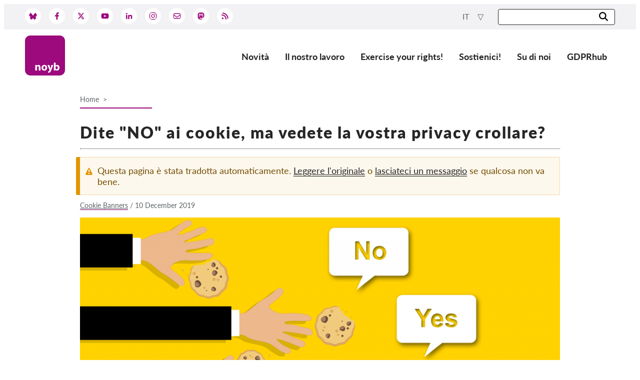

--- FILE ---
content_type: text/html; charset=UTF-8
request_url: https://noyb.eu/it/dite-no-ai-cookie-ma-vedete-la-vostra-privacy-crollare
body_size: 39962
content:
<!DOCTYPE html>
<html lang="it" dir="ltr" prefix="og: https://ogp.me/ns#">
  <head>
    <meta charset="utf-8" />
<meta name="description" content="I cookie banner di grandi pagine web francesi trasformano un chiaro &quot;NO&quot; in un &quot;falso consenso&quot; noyb.eu deposita tre reclami GDPR presso l&#039;autorità di regolamentazione francese per la protezione dei dati personali (CNIL)" />
<link rel="canonical" href="https://noyb.eu/it/dite-no-ai-cookie-ma-vedete-la-vostra-privacy-crollare" />
<link rel="icon" href="/themes/ao_canvas/images/favicon/favicon.ico" />
<link rel="icon" sizes="16x16" href="/themes/ao_canvas/images/favicon/favicon-16x16.png" />
<link rel="icon" sizes="32x32" href="/themes/ao_canvas/images/favicon/favicon-32x32.png" />
<link rel="apple-touch-icon" sizes="180x180" href="/themes/ao_canvas/images/favicon/apple-touch-icon.png" />
<meta property="og:site_name" content="noyb.eu" />
<meta property="og:type" content="article" />
<meta property="og:url" content="https://noyb.eu/it/dite-no-ai-cookie-ma-vedete-la-vostra-privacy-crollare" />
<meta property="og:title" content="Dite &quot;NO&quot; ai cookie, ma vedete la vostra privacy crollare?" />
<meta property="og:description" content="I cookie banner di grandi pagine web francesi trasformano un chiaro &quot;NO&quot; in un &quot;falso consenso&quot; noyb.eu deposita tre reclami GDPR presso l&#039;autorità di regolamentazione francese per la protezione dei dati personali (CNIL)" />
<meta property="og:image" content="https://noyb.eu/sites/default/files/styles/facebook/public/2020-01/cookiesynm_wide-scaled_1.png?h=b20fb245&amp;itok=rqrWb-hk" />
<meta property="og:image" content="https://noyb.eu/themes/ao_canvas/logo.jpg" />
<meta property="og:image:height" content="630" />
<meta name="twitter:card" content="summary_large_image" />
<meta name="twitter:site" content="@noybeu" />
<meta name="twitter:title" content="Dite &quot;NO&quot; ai cookie, ma vedete la vostra privacy crollare?" />
<meta name="twitter:description" content="I cookie banner di grandi pagine web francesi trasformano un chiaro &quot;NO&quot; in un &quot;falso consenso&quot; noyb.eu deposita tre reclami GDPR presso l&#039;autorità di regolamentazione francese per la protezione dei dati personali (CNIL)" />
<meta name="twitter:url" content="https://noyb.eu/it/dite-no-ai-cookie-ma-vedete-la-vostra-privacy-crollare" />
<meta name="twitter:image" content="https://noyb.eu/sites/default/files/styles/twitter/public/2020-01/cookiesynm_wide-scaled_1.png?h=b20fb245&amp;itok=5Q5B8rU3" />
<meta name="twitter:image:height" content="512" />
<meta name="twitter:image:width" content="1024" />
<meta name="Generator" content="Drupal 10 (Thunder | https://www.thunder.org)" />
<meta name="MobileOptimized" content="width" />
<meta name="HandheldFriendly" content="true" />
<meta name="viewport" content="width=device-width, initial-scale=1.0" />
<script type="application/ld+json">{
    "@context": "https://schema.org",
    "@graph": [
        {
            "@type": "NewsArticle",
            "name": "Dite \u0022NO\u0022 ai cookie, ma vedete la vostra privacy crollare?",
            "headline": "Dite \u0022NO\u0022 ai cookie, ma vedete la vostra privacy crollare?",
            "description": "I cookie banner di grandi pagine web francesi trasformano un chiaro \u0022NO\u0022 in un \u0022falso consenso\u0022 noyb.eu deposita tre reclami GDPR presso l\u0027autorità di regolamentazione francese per la protezione dei dati personali (CNIL)",
            "datePublished": "2019-12-10T14:43:28+0100",
            "dateModified": "2020-06-03T12:14:29+0200",
            "publisher": {
                "@type": "Organization",
                "name": "noyb.eu",
                "url": "https://noyb.eu/it"
            }
        }
    ]
}</script>
<link rel="alternate" hreflang="en" href="https://noyb.eu/en/say-no-cookies-yet-see-your-privacy-crumble" />
<link rel="alternate" hreflang="de" href="https://noyb.eu/de/cookies-ablehnen-und-trotzdem-bekommen" />
<link rel="alternate" hreflang="fr" href="https://noyb.eu/fr/dites-non-aux-cookies-et-vous-voyez-votre-vie-privee-seffondrer" />
<link rel="alternate" hreflang="nl" href="https://noyb.eu/nl/zeg-nee-tegen-cookies-maar-zie-je-je-privacy-afbrokkelen" />
<link rel="alternate" hreflang="el" href="https://noyb.eu/el/lete-ohi-sta-cookies-alla-blepete-akomi-tin-idiotikotita-sas-na-thrymmatizetai" />
<link rel="alternate" hreflang="es" href="https://noyb.eu/es/decir-no-las-cookies-y-aun-asi-ver-tu-privacidad-desmoronarse" />
<link rel="alternate" hreflang="it" href="https://noyb.eu/it/dite-no-ai-cookie-ma-vedete-la-vostra-privacy-crollare" />
<link rel="alternate" hreflang="pl" href="https://noyb.eu/pl/powiedz-nie-ciasteczkom-zobaczysz-ze-twoja-prywatnosc-sie-rozpada" />
<link rel="alternate" hreflang="fi" href="https://noyb.eu/fi/sano-ei-evasteille-silti-naet-yksityisyytesi-murenevan" />
<link rel="alternate" hreflang="bg" href="https://noyb.eu/bg/kazhete-ne-na-biskvitkite-vse-pak-vizhdate-kak-vashata-poveritelnost-se-razpada" />
<link rel="alternate" hreflang="sv" href="https://noyb.eu/sv/say-no-cookies-yet-see-your-privacy-crumble" />
<link rel="alternate" hreflang="hu" href="https://noyb.eu/hu/say-no-cookies-yet-see-your-privacy-crumble" />
<link rel="alternate" hreflang="cs" href="https://noyb.eu/cs/say-no-cookies-yet-see-your-privacy-crumble" />
<link rel="alternate" hreflang="sk" href="https://noyb.eu/sk/say-no-cookies-yet-see-your-privacy-crumble" />

    <title>Dite &quot;NO&quot; ai cookie, ma vedete la vostra privacy crollare?</title>
    <link rel="stylesheet" media="all" href="/sites/default/files/css/css_anOUlWW_l4d0VdVpssWxRXrNyveohNDZMH48qBbutSc.css?delta=0&amp;language=it&amp;theme=chives&amp;include=eJxFjNEKgCAMAH_I3DdNnTnQHM4Z_X1QQS93cA8XCy9SCKjkBAfuA6UopGGC1f_F2yEWKmuh5LTg4Jzh8xZ7k0qTnF46qb23xXQqPPStJ6t0A_jPKi4" />
<link rel="stylesheet" media="all" href="/sites/default/files/css/css_X6NDXWyUlhsHTK_nhuM70dy2I9FZA5MR-HcnwonCu7E.css?delta=1&amp;language=it&amp;theme=chives&amp;include=eJxFjNEKgCAMAH_I3DdNnTnQHM4Z_X1QQS93cA8XCy9SCKjkBAfuA6UopGGC1f_F2yEWKmuh5LTg4Jzh8xZ7k0qTnF46qb23xXQqPPStJ6t0A_jPKi4" />

    
  </head>
  <body class="path-node page-node-type-article">
        <a href="#main-content" class="visually-hidden focusable skip-link">
      Skip to main content
    </a>
    
      <div class="dialog-off-canvas-main-canvas" data-off-canvas-main-canvas>
    
<header>
  <div class="toolbar">
    <div class="toolbar__inner">
      



  <div class="region region-social-media">

    
    <div class="region__inner region__inner--social-media">
      <nav role="navigation" aria-labelledby="block-chives-social-media-menu-menu" id="block-chives-social-media-menu" class="social-media social-media-header settings-tray-editable" data-drupal-settingstray="editable">
            
  <h2 class="visually-hidden" id="block-chives-social-media-menu-menu">Social Media</h2>
  

        

  <ul data-region="social_media" class="menu menu-level-0">
                  
        <li class="menu-item">
                   <a href="https://bsky.app/profile/noyb.eu" alt="Bluesky" target="_blank">
            <img src="/themes/chives/images/icons/bluesky.svg">
          </a>
        </li>
                      
        <li class="menu-item">
                   <a href="https://www.facebook.com/noybeu/" alt="Facebook" target="_blank">
            <img src="/themes/chives/images/icons/facebook.svg">
          </a>
        </li>
                      
        <li class="menu-item">
                   <a href="http://www.twitter.com/noybeu" alt="Twitter" target="_blank">
            <img src="/themes/chives/images/icons/twitter-x.svg">
          </a>
        </li>
                      
        <li class="menu-item">
                   <a href="https://www.youtube.com/channel/UCsoAl1dl_fwnrVLa8YNgbmw" alt="Youtube" target="_blank">
            <img src="/themes/chives/images/icons/youtube.svg">
          </a>
        </li>
                      
        <li class="menu-item">
                   <a href="https://www.linkedin.com/company/noybeu" alt="Linkedin" target="_blank">
            <img src="/themes/chives/images/icons/linkedin.svg">
          </a>
        </li>
                      
        <li class="menu-item">
                   <a href="https://www.instagram.com/noybeu/" alt="Instagram" target="_blank">
            <img src="/themes/chives/images/icons/instagram.svg">
          </a>
        </li>
                      
        <li class="menu-item">
                   <a href="https://newsletter.noyb.eu/pf/433/TdOop" alt="Newsletter" target="_blank">
            <img src="/themes/chives/images/icons/envelope.svg">
          </a>
        </li>
                      
        <li class="menu-item">
                   <a href="https://mastodon.social/@noybeu/" alt="Mastodon" target="_blank">
            <img src="/themes/chives/images/icons/mastodon.svg">
          </a>
        </li>
                      
        <li class="menu-item">
                   <a href="/it/rss" alt="RSS" target="_blank">
            <img src="/themes/chives/images/icons/rss.svg">
          </a>
        </li>
          </ul>


  </nav>

    </div>

    
  </div>


      



  <div class="region region-search">

    
    <div class="region__inner region__inner--search">
      <div id="block-chives-language-switcher-content" class="language-switcher settings-tray-editable" data-drupal-settingstray="editable">
  
    
      <div class="dropdown">
  <button class="btn btn-secondary dropdown-toggle" type="button" id="languageSwitcher" data-toggle="dropdown"
          aria-haspopup="true" aria-expanded="false">
    it
  </button>
  <div class="dropdown-menu dropdown-menu-right" aria-labelledby="languageSwitcher">
    <ul class="list-unstyled mb-0">
              <li>
          <a href="/en/say-no-cookies-yet-see-your-privacy-crumble" class="dropdown-item" hreflang="en">en</a>
        </li>
              <li>
          <a href="/de/cookies-ablehnen-und-trotzdem-bekommen" class="dropdown-item" hreflang="de">de</a>
        </li>
              <li>
          <a href="/fr/dites-non-aux-cookies-et-vous-voyez-votre-vie-privee-seffondrer" class="dropdown-item" hreflang="fr">fr</a>
        </li>
              <li>
          <a href="/nl/zeg-nee-tegen-cookies-maar-zie-je-je-privacy-afbrokkelen" class="dropdown-item" hreflang="nl">nl</a>
        </li>
              <li>
          <a href="/el/lete-ohi-sta-cookies-alla-blepete-akomi-tin-idiotikotita-sas-na-thrymmatizetai" class="dropdown-item" hreflang="el">el</a>
        </li>
              <li>
          <a href="/es/decir-no-las-cookies-y-aun-asi-ver-tu-privacidad-desmoronarse" class="dropdown-item" hreflang="es">es</a>
        </li>
              <li>
          <a href="/pl/powiedz-nie-ciasteczkom-zobaczysz-ze-twoja-prywatnosc-sie-rozpada" class="dropdown-item" hreflang="pl">pl</a>
        </li>
              <li>
          <a href="/fi/sano-ei-evasteille-silti-naet-yksityisyytesi-murenevan" class="dropdown-item" hreflang="fi">fi</a>
        </li>
              <li>
          <a href="/bg/kazhete-ne-na-biskvitkite-vse-pak-vizhdate-kak-vashata-poveritelnost-se-razpada" class="dropdown-item" hreflang="bg">bg</a>
        </li>
              <li>
          <a href="/hu/say-no-cookies-yet-see-your-privacy-crumble" class="dropdown-item" hreflang="hu">hu</a>
        </li>
              <li>
          <a href="/cs/say-no-cookies-yet-see-your-privacy-crumble" class="dropdown-item" hreflang="cs">cs</a>
        </li>
              <li>
          <a href="/sk/say-no-cookies-yet-see-your-privacy-crumble" class="dropdown-item" hreflang="sk">sk</a>
        </li>
          </ul>
  </div>
</div>

  </div>
<div class="views-exposed-form search-form search-form-small settings-tray-editable" data-drupal-selector="views-exposed-form-search-page-all" id="block-chives-search-form-header" data-drupal-settingstray="editable">
  
    
      <div class="form-position">
  <form action="/it/search" method="get" id="views-exposed-form-search-page-all" accept-charset="UTF-8">
    <div class="js-form-item form-item form-type-textfield js-form-type-textfield form-item-search-api-fulltext js-form-item-search-api-fulltext form-no-label">
        <input data-drupal-selector="edit-search-api-fulltext" type="text" id="edit-search-api-fulltext" name="search_api_fulltext" value="" size="30" maxlength="128" class="form-text" />

        </div>
<div data-drupal-selector="edit-actions" class="form-actions js-form-wrapper form-wrapper" id="edit-actions"><button data-drupal-selector="edit-submit-search" type="submit" id="edit-submit-search" value="Search" class="button js-form-submit form-submit button--search">

<img src="/themes/chives/images/icons/search.svg" alt="Search">

</button>
</div>


  </form>
</div>

  </div>

    </div>

    
  </div>


    </div>
  </div>
  



  <div class="region region-header">

          <div class="container padding-horizontal">
    
    <div class="region__inner region__inner--header">
      <div id="block-chives-branding" class="settings-tray-editable" data-drupal-settingstray="editable">
  
    
        <a href="/it" rel="home">
      <img src="/themes/chives/images/logo.svg" alt="Home" fetchpriority="high" />
    </a>
      
</div>
<nav role="navigation" aria-labelledby="block-chives-main-menu-menu" id="block-chives-main-menu" class="navigation--main navigation--main--header settings-tray-editable" data-drupal-settingstray="editable">
            
  <h2 class="visually-hidden" id="block-chives-main-menu-menu">Main navigation</h2>
  

        
<input type="checkbox" name="checkbox-main-menu" id="main-menu" >
<label for="main-menu">Menu</label>

<div class="menu-content">

                          <ul>
                    <li>
          <a href="/it/news" title="Cerca tra tutte le notizie" data-drupal-link-system-path="news"> Novità</a>
                  </li>
              <li>
          <span title="i nostri progetti e casi ">Il nostro lavoro</span>
                                            <ul>
                    <li>
          <a href="/it/projects" data-drupal-link-system-path="node/36">Progetti</a>
                  </li>
              <li>
          <a href="/dpas">Casi per DPA</a>
                  </li>
              <li>
          <a href="/it/project/cases" data-drupal-link-system-path="node/440">Tutti i casi</a>
                  </li>
              <li>
          <a href="/it/reports-resources" data-drupal-link-system-path="node/1559">Reports &amp; Resources</a>
                  </li>
            </ul>
      
                  </li>
              <li>
          <a href="/it/esercitate-i-vostri-diritti" data-drupal-link-system-path="node/167">Exercise your rights!</a>
                  </li>
              <li>
          <a href="/it/supporto" title="Diventa un membro sostenitore" data-drupal-link-system-path="node/1356">Sostienici!</a>
                                            <ul>
                    <li>
          <a href="/it/support-us" title="Diventa un membro" data-drupal-link-system-path="node/130">Iscrizione</a>
                  </li>
              <li>
          <a href="/it/donations-other-support-options" title="Donare!" data-drupal-link-system-path="node/269">Donazioni</a>
                  </li>
              <li>
          <a href="/it/sponsorships-partnerships" title="Diventa uno sponsor noyb" data-drupal-link-system-path="node/261">Sponsorizzazione</a>
                  </li>
              <li>
          <a href="https://noyb.eu/en/all-information-deductibility-donations">Tax deductability</a>
                  </li>
              <li>
          <a href="https://support.noyb.eu/login">Area riservata</a>
                  </li>
            </ul>
      
                  </li>
              <li>
          <a href="/it/chi-siamo" title="argomenti noyb" data-drupal-link-system-path="node/1477">Su di noi</a>
                                            <ul>
                    <li>
          <a href="/it/il-nostro-team-i-nostri-membri-e-i-nostri-partner" data-drupal-link-system-path="node/1479">Team</a>
                  </li>
              <li>
          <a href="/it/rapporti-annuali" title="le nostre relazioni annuali" data-drupal-link-system-path="node/210">Rapporti annuali</a>
                  </li>
              <li>
          <a href="/it/domande-frequenti" data-drupal-link-system-path="node/47">FAQs</a>
                  </li>
              <li>
          <a href="/it/jobs" data-drupal-link-system-path="node/142">Lavora con noi</a>
                  </li>
              <li>
          <a href="/it/information-accordance-directive-eu-20201828-collective-redress" data-drupal-link-system-path="node/1409">Azioni rappresentative</a>
                  </li>
              <li>
          <a href="https://noyb.eu/node/344">SecureDrop</a>
                  </li>
              <li>
          <a href="/it/centro-multimediale" data-drupal-link-system-path="node/178">Media</a>
                  </li>
              <li>
          <a href="/it/contatto" data-drupal-link-system-path="node/13">Contatti</a>
                  </li>
            </ul>
      
                  </li>
              <li>
          <a href="/it/gdprhub" data-drupal-link-system-path="node/175">GDPRhub</a>
                  </li>
            </ul>
      

  </div>

  </nav>

    </div>

          </div>
    
  </div>


</header>

  <div class="region-hero-wrapper">
    
    
  </div>
  



  <div class="region region-breadcrumb">

          <div class="container padding-horizontal">
    
    <div class="region__inner region__inner--breadcrumb">
      <div id="block-chives-breadcrumb" class="navigation--breadcrumb settings-tray-editable" data-drupal-settingstray="editable">
  
    
        <nav role="navigation" aria-labelledby="system-breadcrumb">
    <h2 id="system-breadcrumb" class="visually-hidden">Breadcrumb</h2>
    <ol>
          <li>
                  <a href="/it">Home</a>
              </li>
        </ol>
  </nav>

  </div>

    </div>

          </div>
    
  </div>


  
  






<main class="layout-container">

  <a id="main-content" tabindex="-1"></a>
  



  <div class="region region-content">

          <div class="container padding-horizontal">
    
    <div class="region__inner region__inner--content">
      <div data-drupal-messages-fallback class="hidden"></div><div id="block-chives-page-title">
  
    
      
  <h1><span>Dite &quot;NO&quot; ai cookie, ma vedete la vostra privacy crollare?</span>
</h1>


  </div>
<div id="block-chives-content">
  
    
        
<article class="node--article--full node--type--article node--view-mode--full">

  
    

      <div class="messages messages--warning node-translation-message">
      <div class="node-translation-message-text">
        Questa pagina è stata tradotta automaticamente.
        <a href="/node/110">Leggere l'originale</a>
        o <a href="contatto">lasciateci un messaggio</a> se qualcosa non va bene.
      </div>
    </div>
  
      <div class="node-meta">
              

            <div class="field--field-article-project field"><a href="/en/project/cookie-banners" hreflang="en">Cookie Banners</a></div>
       <span>&nbsp;/&nbsp;</span>
            10 December 2019
    </div>
  
  <div class="node-content">
    

      <div>
              <div class="field--field-paragraphs field">  <div class="paragraph paragraph--type--p-media paragraph--view-mode--full-node paragraph--p-media--full-node">
          

      <div>
              <div class="field--field-p-media-upload field">  <img loading="lazy" src="/sites/default/files/styles/landscape_xl/public/2020-01/cookiesynm_wide-scaled_2.png?itok=xbWqOKtr" width="1170" height="520" alt="Say “NO” to cookies – yet see your privacy crumble?" />


</div>
          </div>
  
      </div>
</div>
              <div class="field--field-paragraphs field">  <div class="paragraph paragraph--type--p-text paragraph--view-mode--full-node paragraph--p-text--full-node">
          

            <div class="field--field-p-text-text field"><p><strong>I cookie banner di grandi pagine web francesi trasformano un chiaro "NO" in un "falso consenso"</strong><strong> </strong><em><strong>noyb.eu</strong></em><strong> presenta tre reclami GDPR al regolatore francese della protezione dei dati (CNIL).</strong></p>

<p><strong>Link veloci </strong></p>

<ul>
	<li>Comunicato stampa<a href="https://noyb.eu/sites/default/files/2020-06/pr-cookies-en.pdf"> (PDF, inglese</a>)</li>
	<li>Copia dei reclami: CDiscount<a href="/sites/default/files/2020-03/complaint-cdiscount-facebook-redacted-en_2.pdf"> (PDF, IT</a>), Allocine.fr<a href="/sites/default/files/2020-03/complaint-allocine-appnexus-redacted-fr_2.pdf"> (PDF</a>) e Vanity Fair (<a href="/sites/default/files/2020-03/complaint-vanity-fair-pubmatic-redacted-fr_0.pdf">PDF</a>)</li>
</ul>

<p>Basandosi sull'estensione open source "Cookie Glasses" sviluppata da <a href="https://arxiv.org/abs/1911.09964"><span>ricercatori dell'istituto francese Inria</span></a>noyb<em>.eu</em> ha identificato innumerevoli violazioni delle leggi europee e francesi sulla privacy dei cookie come CDiscount, Allociné e Vanity Fair, che trasformano il rifiuto dei cookie da parte degli utenti in un "falso consenso". L'applicazione della privacy senza scopo di lucro <a href="https://www.noyb.eu"><em>noyb.eu</em></a>ha presentato oggi tre reclami formali all'Autorità francese per la protezione dei dati (CNIL).</p>

<p><strong>Fino a </strong><strong>565</strong><strong> "falsi consensi" per utente.</strong> Nonostante gli utenti si siano presi la briga di "rifiutare" innumerevoli cookie sulla pagina francese di eCommerce CDiscount<a href="http://www.cdiscount.com">, sulla</a> guida cinematografica Allocine<a href="http://www.allocine.fr">.fr e sulla</a> rivista di moda Vanity Fair,<a href="http://www.vanityfair.fr"> queste pagine web</a> hanno inviato segnali digitali alle società di tracking affermando che gli utenti hanno accettato di essere rintracciati online. CDiscount ha inviato segnali di "falso consenso" a 431 società di tracking per utente, Allocine a 565 e Vanity Fair a 375, come dimostra l'analisi dei flussi di dati.</p>

<p><strong>Le principali società di pubblicità online si affidano al "falso consenso".</strong> Tra i destinatari di questo "falso consenso" vi sono <a href="https://www.facebook.com/">Facebook</a> e le società di pubblicità online AppNexus <a href="http://www.appnexus.com">e</a> PubMatic<a href="http://www.pubmatic.com">.</a> Queste aziende hanno quindi inserito dei tracking cookies dopo che gli utenti si sono chiaramente opposti a tutti i tracciamenti.</p>

<p><strong>Il quadro IAB gioca un ruolo chiave.</strong> Tutte le pagine web hanno utilizzato il cosiddetto "<a href="https://iabeurope.eu/transparency-consent-framework/">IAB Transparency and Consent Framework</a>", uno standard del settore dietro la maggior parte dei banner di cookie per comunicare il "falso consenso". Attualmente solo Facebook non utilizza il framework IAB - ma inserisce comunque i cookie senza consenso.</p></div>
      
      </div>
</div>
              <div class="field--field-paragraphs field">  <div class="paragraph paragraph--type--p-media paragraph--view-mode--full-node paragraph--p-media--full-node">
          

      <div>
              <div class="field--field-p-media-upload field">  <img loading="lazy" src="/sites/default/files/styles/landscape_xl/public/2020-01/simple_dataflow_4.png?itok=sQ5FqkJb" width="1170" height="394" alt="IAB framework plays key role. " />


</div>
          </div>
  
      </div>
</div>
              <div class="field--field-paragraphs field">  <div class="paragraph paragraph--type--p-text paragraph--view-mode--full-node paragraph--p-text--full-node">
          

            <div class="field--field-p-text-text field"><p>Ogni utente dovrebbe avere il diritto di ricevere una chiara informazione sull'impostazione dei cookie sul proprio dispositivo e ogni responsabile del trattamento dei dati deve garantire il rispetto della scelta dell'utente: rifiuto o accettazione di tale impostazione<strong> </strong></p>

<p><em><strong>noyb.eu</strong></em><strong> protegge la vostra privacy:</strong> L'articolo 80 del GDPR prevede che gli interessati possano essere rappresentati da un'associazione senza scopo di lucro. Come in 20 casi in questo momento, noyb ha portato questo caso per conto delle persone interessate gratuitamente. Più di 3.600 membri sostenitori permettono a noyb.eu di far valere il diritto fondamentale alla privacy. <a href="https://noyb.eu/support/">Anche</a> voi potete <a href="https://noyb.eu/support/">diventare membri</a>!</p></div>
      

  <div class="field--field-p-text-documents field">
    <div class="field-label">Uploads</div>
          <div>
              <div><div>
  
  

            <div class="field--field-media-file field"><span class="file file--mime-application-pdf file--application-pdf"><a href="/sites/default/files/2020-06/pr-cookies-en.pdf" type="application/pdf">pr-cookies-en.pdf</a></span>
</div>
      
</div>
</div>
              </div>
      </div>

      </div>
</div>
          </div>
  
  </div>

</article>

  </div>

    </div>

          </div>
    
  </div>


</main>





  <div class="region region-content-bottom">

          <div class="container padding-horizontal">
    
    <div class="region__inner region__inner--content-bottom">
      <div id="block-chives-shariff-share" class="shariff-block settings-tray-editable" data-drupal-settingstray="editable">
  
      <h2>Share</h2>
    
      <style>
    .shariff .fab.fa-twitter::before {
        content: '';
        width: 19px;
        height: 19px;
        display: inline-block;
        background-color: #9C0A7D;
        mask-position: center center;
        mask-repeat: no-repeat;
        mask-size: contain;
        mask-image: url([data-uri]);
    }
    .shariff .theme-grey .fab.fa-twitter::before { background-color: #9C0A7D; }
</style>
<div class="shariff"   data-services="[&quot;twitter&quot;,&quot;facebook&quot;,&quot;whatsapp&quot;,&quot;mail&quot;,&quot;linkedin&quot;]" data-theme="grey" data-css="complete" data-orientation="horizontal" data-mail-url="mailto:" data-button-style="icon" data-lang="it">
    
        
</div>

  </div>
<div class="views-element-container title-centered settings-tray-editable" id="block-chives-related-recent-articles" data-drupal-settingstray="editable">
  
      <h2>Related articles</h2>
    
      <div><div class="content-gallery related-news-gallery js-view-dom-id-09eac8e1b1e772de7cbdc97cd79681d621b2f41d88477eb1031584761b428afc">
  
  
  

  
  
  

  <div class="item-list">
  
  <ul>

          <li>
<article class="node--article--card node--type--article node--view-mode--card">
  <a href="/it/pay-or-okay-study-users-prefer-tracking-free-third-option" rel="bookmark">
    <div class="card-image">
      

            <div class="field--field-teaser-media field">  <img loading="lazy" src="/sites/default/files/styles/landscape_s/public/2025-12/woman-holding-mock-up.jpg?itok=6VqqOcKP" width="368" height="200" alt="Pay or Okay Study Header" />


</div>
                </div>
    <div class="card-text">
              <div class="card-meta">
          04.12.2025

            <div class="field--field-article-project field">Cookie Banners</div>
      
        </div>
            <h3><span>studio &quot;Pay or Okay&quot;: Gli utenti preferiscono una &quot;terza opzione&quot; senza tracciamento</span>
</h3>
      <div class="card-content">
        

            <div class="field--field-teaser-text field">Alla luce delle imminenti linee guida &quot;Pay or Okay&quot; dell&#039;EDPB, noyb ha commissionato uno studio sulle scelte degli utenti</div>
      
      </div>
    </div>
    <div class="card-footer">Leggi di più</div>
  </a>
</article>
</li>
          <li>
<article class="node--article--card node--type--article node--view-mode--card">
  <a href="/it/noyb-win-conde-nast-fined-eu750000-placing-cookies-without-consent" rel="bookmark">
    <div class="card-image">
      

            <div class="field--field-teaser-media field">  <img loading="lazy" src="/sites/default/files/styles/landscape_s/public/2025-11/cookiesynm_wide-scaled_2.png?itok=YrHOWqoY" width="368" height="200" alt="No Yes Maybe" />


</div>
                </div>
    <div class="card-text">
              <div class="card-meta">
          27.11.2025

            <div class="field--field-article-project field">Cookie Banners</div>
      
        </div>
            <h3><span>vittoria di noyb: Conde Nast multata di 750.000 euro per aver inserito cookie senza consenso</span>
</h3>
      <div class="card-content">
        

            <div class="field--field-teaser-text field">La DPA francese ha multato l&#039;editore di Vanity Fair, Conde Nast, per 750.000 euro</div>
      
      </div>
    </div>
    <div class="card-footer">Leggi di più</div>
  </a>
</article>
</li>
          <li>
<article class="node--article--card node--type--article node--view-mode--card">
  <a href="/it/court-decides-pay-or-okay-derstandardat-illegal" rel="bookmark">
    <div class="card-image">
      

            <div class="field--field-teaser-media field">  <img loading="lazy" src="/sites/default/files/styles/landscape_s/public/2025-08/pay_or_okay_header_derstandard.jpg?itok=q7q8iPWf" width="368" height="200" alt="Pay or OK, der Standard.at" />


</div>
                </div>
    <div class="card-text">
              <div class="card-meta">
          18.08.2025

            <div class="field--field-article-project field">Cookie Banners</div>
      
        </div>
            <h3><span>Il tribunale decide che &quot;Pay or Okay&quot; su DerStandard.at è illegale</span>
</h3>
      <div class="card-content">
        

            <div class="field--field-teaser-text field">Il Tribunale amministrativo federale austriaco conferma che il quotidiano &quot;DerStandard&quot; ha violato il GDPR introducendo il modello &quot;Pay or Okay&quot;.</div>
      
      </div>
    </div>
    <div class="card-footer">Leggi di più</div>
  </a>
</article>
</li>
    
  </ul>

</div>

    

  
  

  
  
</div>
</div>

  </div>

    </div>

          </div>
    
  </div>






  <div class="region region-footer-above">

    
    <div class="region__inner region__inner--footer-above">
      
<div id="block-chives-subscribe-cta" class="cta-block subscribe-cta-block full-width-block settings-tray-editable" data-drupal-settingstray="editable">
    
      <div class="block-content">
      <div class="block-description">
        <div class="block-header">

            <div class="field--field-block-title field">Subscribe to noyb newsletter</div>
      </div>
        <div class="block-text">
          
        </div>
      </div>
      <div class="block-links">
        <div class="button button-dark-blue">

            <div class="field--noyb-b-link field"><a href="https://newsletter.noyb.eu/pf/433/TdOop">Subscribe</a></div>
      </div>
              </div>
    </div>
  </div>

    </div>

    
  </div>



<footer role="contentinfo">
  <div class="footer__inner">
    



  <div class="region region-footer-first">

    
    <div class="region__inner region__inner--footer-first">
      <nav role="navigation" aria-labelledby="block-chives-social-media-menu-footer-menu" id="block-chives-social-media-menu-footer" class="social-media social-media-footer">
      
  <h2 id="block-chives-social-media-menu-footer-menu">Seguiteci</h2>
  

        

  <ul data-region="footer_first" class="menu menu-level-0">
                  
        <li class="menu-item">
                   <a href="https://bsky.app/profile/noyb.eu" alt="Bluesky" target="_blank">
            <img src="/themes/chives/images/icons/bluesky.svg">
          </a>
        </li>
                      
        <li class="menu-item">
                   <a href="https://www.facebook.com/noybeu/" alt="Facebook" target="_blank">
            <img src="/themes/chives/images/icons/facebook.svg">
          </a>
        </li>
                      
        <li class="menu-item">
                   <a href="http://www.twitter.com/noybeu" alt="Twitter" target="_blank">
            <img src="/themes/chives/images/icons/twitter-x.svg">
          </a>
        </li>
                      
        <li class="menu-item">
                   <a href="https://www.youtube.com/channel/UCsoAl1dl_fwnrVLa8YNgbmw" alt="Youtube" target="_blank">
            <img src="/themes/chives/images/icons/youtube.svg">
          </a>
        </li>
                      
        <li class="menu-item">
                   <a href="https://www.linkedin.com/company/noybeu" alt="Linkedin" target="_blank">
            <img src="/themes/chives/images/icons/linkedin.svg">
          </a>
        </li>
                      
        <li class="menu-item">
                   <a href="https://www.instagram.com/noybeu/" alt="Instagram" target="_blank">
            <img src="/themes/chives/images/icons/instagram.svg">
          </a>
        </li>
                      
        <li class="menu-item">
                   <a href="https://newsletter.noyb.eu/pf/433/TdOop" alt="Newsletter" target="_blank">
            <img src="/themes/chives/images/icons/envelope.svg">
          </a>
        </li>
                      
        <li class="menu-item">
                   <a href="https://mastodon.social/@noybeu/" alt="Mastodon" target="_blank">
            <img src="/themes/chives/images/icons/mastodon.svg">
          </a>
        </li>
                      
        <li class="menu-item">
                   <a href="/it/rss" alt="RSS" target="_blank">
            <img src="/themes/chives/images/icons/rss.svg">
          </a>
        </li>
          </ul>


  </nav>
<nav role="navigation" aria-labelledby="block-chives-footer-menu-menu" id="block-chives-footer-menu" class="navigation--footer settings-tray-editable" data-drupal-settingstray="editable">
      
  <h2 id="block-chives-footer-menu-menu">noyb</h2>
  

        
              <ul>
              <li>
        <a href="/it/legale" data-drupal-link-system-path="node/177">Legale, Open Source e Privacy</a>
              </li>
          <li>
        <a href="/it/translations" data-drupal-link-system-path="node/176">Traduzioni</a>
              </li>
          <li>
        <a href="/it/centro-multimediale" data-drupal-link-system-path="node/178">Media</a>
              </li>
          <li>
        <a href="/it/contatto" data-drupal-link-system-path="node/13">Contact</a>
              </li>
          <li>
        <a href="https://noyb.eu/node/1409">Azioni collettive a tutela dei consumatori</a>
              </li>
        </ul>
  


  </nav>

    </div>

    
  </div>


    



  <div class="region region-footer-second">

    
    <div class="region__inner region__inner--footer-second">
      <nav role="navigation" aria-labelledby="block-chives-main-menu-footer-menu" id="block-chives-main-menu-footer" class="navigation--main--footer settings-tray-editable" data-drupal-settingstray="editable">
            
  <h2 class="visually-hidden" id="block-chives-main-menu-footer-menu">Main navigation</h2>
  

        
<input type="checkbox" name="checkbox-main-menu" id="main-menu" >
<label for="main-menu">Menu</label>

<div class="menu-content">

                          <ul>
                    <li>
          <a href="/it/news" title="Cerca tra tutte le notizie" data-drupal-link-system-path="news"> Novità</a>
                  </li>
              <li>
          <span title="i nostri progetti e casi ">Il nostro lavoro</span>
                                            <ul>
                    <li>
          <a href="/it/projects" data-drupal-link-system-path="node/36">Progetti</a>
                  </li>
              <li>
          <a href="/dpas">Casi per DPA</a>
                  </li>
              <li>
          <a href="/it/project/cases" data-drupal-link-system-path="node/440">Tutti i casi</a>
                  </li>
              <li>
          <a href="/it/reports-resources" data-drupal-link-system-path="node/1559">Reports &amp; Resources</a>
                  </li>
            </ul>
      
                  </li>
              <li>
          <a href="/it/esercitate-i-vostri-diritti" data-drupal-link-system-path="node/167">Exercise your rights!</a>
                  </li>
              <li>
          <a href="/it/supporto" title="Diventa un membro sostenitore" data-drupal-link-system-path="node/1356">Sostienici!</a>
                                            <ul>
                    <li>
          <a href="/it/support-us" title="Diventa un membro" data-drupal-link-system-path="node/130">Iscrizione</a>
                  </li>
              <li>
          <a href="/it/donations-other-support-options" title="Donare!" data-drupal-link-system-path="node/269">Donazioni</a>
                  </li>
              <li>
          <a href="/it/sponsorships-partnerships" title="Diventa uno sponsor noyb" data-drupal-link-system-path="node/261">Sponsorizzazione</a>
                  </li>
              <li>
          <a href="https://noyb.eu/en/all-information-deductibility-donations">Tax deductability</a>
                  </li>
              <li>
          <a href="https://support.noyb.eu/login">Area riservata</a>
                  </li>
            </ul>
      
                  </li>
              <li>
          <a href="/it/chi-siamo" title="argomenti noyb" data-drupal-link-system-path="node/1477">Su di noi</a>
                                            <ul>
                    <li>
          <a href="/it/il-nostro-team-i-nostri-membri-e-i-nostri-partner" data-drupal-link-system-path="node/1479">Team</a>
                  </li>
              <li>
          <a href="/it/rapporti-annuali" title="le nostre relazioni annuali" data-drupal-link-system-path="node/210">Rapporti annuali</a>
                  </li>
              <li>
          <a href="/it/domande-frequenti" data-drupal-link-system-path="node/47">FAQs</a>
                  </li>
              <li>
          <a href="/it/jobs" data-drupal-link-system-path="node/142">Lavora con noi</a>
                  </li>
              <li>
          <a href="/it/information-accordance-directive-eu-20201828-collective-redress" data-drupal-link-system-path="node/1409">Azioni rappresentative</a>
                  </li>
              <li>
          <a href="https://noyb.eu/node/344">SecureDrop</a>
                  </li>
              <li>
          <a href="/it/centro-multimediale" data-drupal-link-system-path="node/178">Media</a>
                  </li>
              <li>
          <a href="/it/contatto" data-drupal-link-system-path="node/13">Contatti</a>
                  </li>
            </ul>
      
                  </li>
              <li>
          <a href="/it/gdprhub" data-drupal-link-system-path="node/175">GDPRhub</a>
                  </li>
            </ul>
      

  </div>

  </nav>

    </div>

    
  </div>


    
  </div>
</footer>

  </div>

    
    <script type="application/json" data-drupal-selector="drupal-settings-json">{"path":{"baseUrl":"\/","pathPrefix":"it\/","currentPath":"node\/110","currentPathIsAdmin":false,"isFront":false,"currentLanguage":"it"},"pluralDelimiter":"\u0003","suppressDeprecationErrors":true,"ajaxTrustedUrl":{"\/it\/search":true},"user":{"uid":0,"permissionsHash":"1efdbd4602a58c8e96481cae01fc11324e9978187034916680e17c67ec133ce7"}}</script>
<script src="/sites/default/files/js/js_QFFvRiasXPbk2Hj3Tp6VHiLJMdvS6c1RzhdFpGZv6uY.js?scope=footer&amp;delta=0&amp;language=it&amp;theme=chives&amp;include=eJwrzkgsykxL0y-G0LrJ-bkFOaklqQB2Qwl8"></script>

  </body>
</html>
